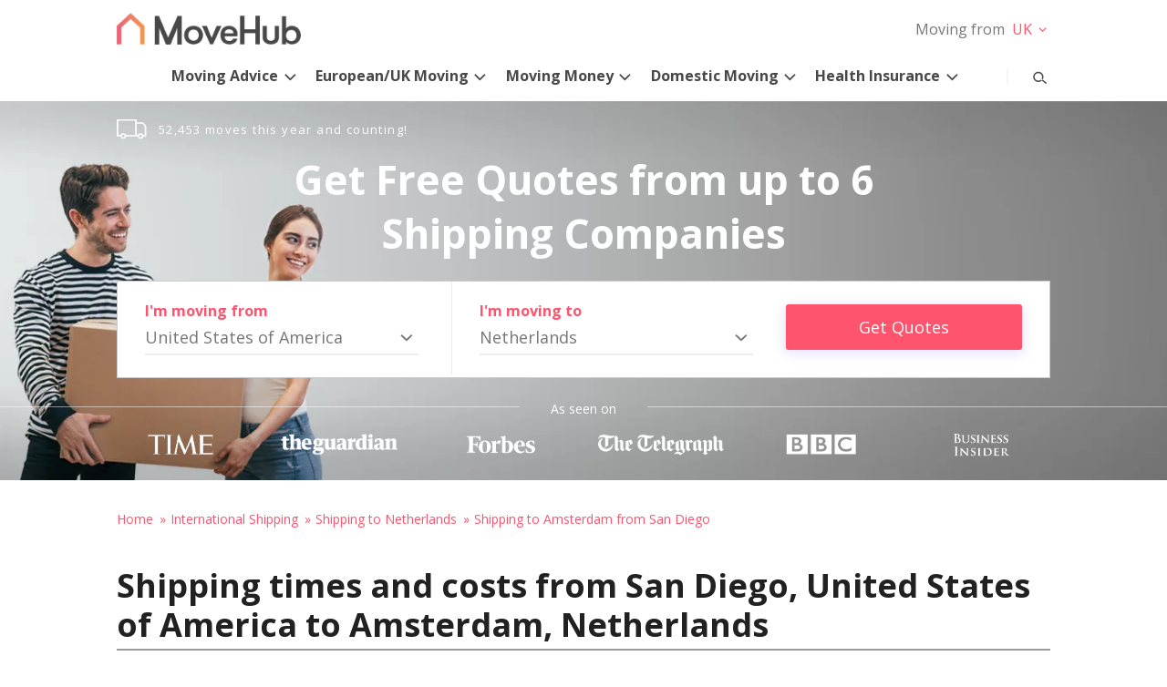

--- FILE ---
content_type: application/javascript
request_url: https://ml314.com/utsync.ashx?pub=&adv=&et=0&eid=92200&ct=js&pi=&fp=undefined&clid=&if=0&ps=&cl=&mlt=&data=&&cp=https%3A%2F%2Fwww.movehub.com%2Fus%2Finternational-shipping%2Fthe-netherlands%2Famsterdam-from-san-diego%2F&pv=1770045370534_g6rdg8fjx&bl=en-us@posix&cb=6495356&return=&ht=&d=&dc=&si=1770045370534_g6rdg8fjx&cid=&s=1280x720&rp=&v=2.8.0.252
body_size: 726
content:
_ml.setFPI('3658742776695095352');_ml.syncCallback({"es":true,"ds":true});_ml.processTag({ url: 'https://dpm.demdex.net/ibs:dpid=22052&dpuuid=3658742776695095352&redir=', type: 'img' });
_ml.processTag({ url: 'https://idsync.rlcdn.com/395886.gif?partner_uid=3658742776695095352', type: 'img' });
_ml.processTag({ url: 'https://match.adsrvr.org/track/cmf/generic?ttd_pid=d0tro1j&ttd_tpi=1', type: 'img' });
_ml.processTag({ url: 'https://ib.adnxs.com/getuid?https://ml314.com/csync.ashx%3Ffp=$UID%26person_id=3658742776695095352%26eid=2', type: 'img' });
